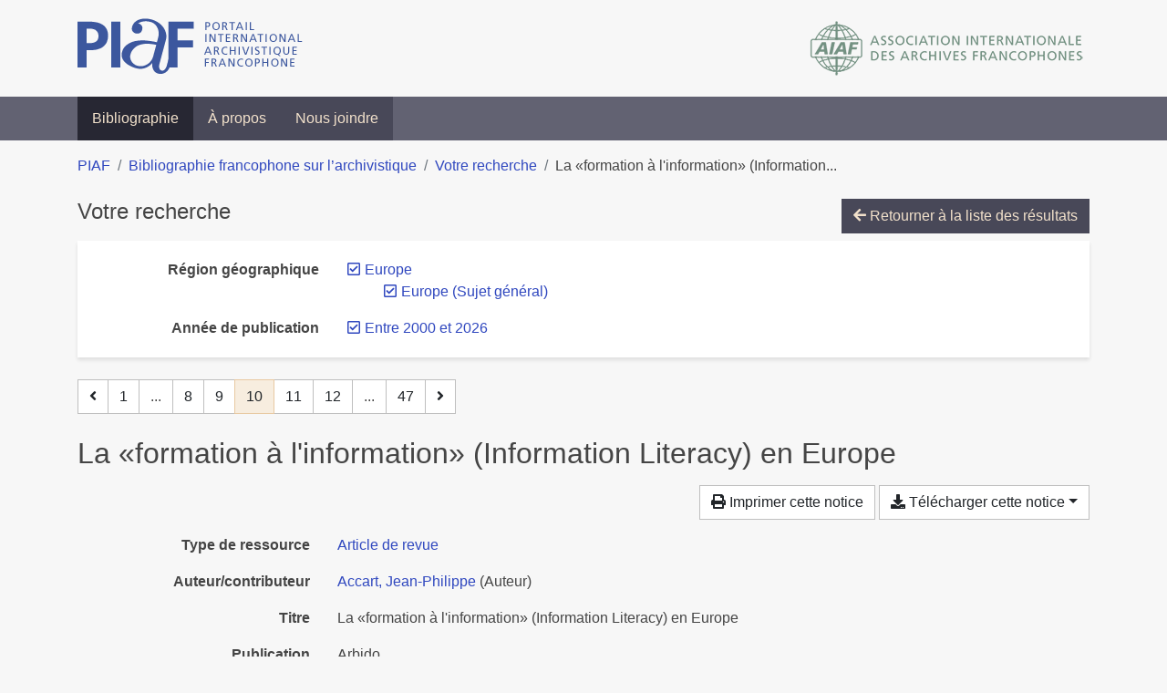

--- FILE ---
content_type: text/html; charset=utf-8
request_url: https://bibliopiaf.ebsi.umontreal.ca/bibliographie/?year=2000&region-geographique=HYBJIUPG.SH7QQ6WM&page=10&page-len=1&sort=date_asc
body_size: 5444
content:

<!doctype html>
<html lang="fr" class="no-js">
        <head >
                <meta charset="utf-8"> 
                <meta http-equiv="X-UA-Compatible" content="IE=edge">
    <meta name="viewport" content="width=device-width, initial-scale=1, shrink-to-fit=no">
    <meta name="generator" content="Kerko">
    <link rel="canonical" title="La «formation à l&#39;information» (Information Literacy) en Europe" href="https://bibliopiaf.ebsi.umontreal.ca/bibliographie/XTMVP3MT">
            <link rel="alternate" title="RIS" type="application/x-research-info-systems" href="/bibliographie/XTMVP3MT/export/ris">
            <link rel="alternate" title="BibTeX" type="application/x-bibtex" href="/bibliographie/XTMVP3MT/export/bibtex">
        <meta name="citation_title" content="La «formation à l&#39;information» (Information Literacy) en Europe">
        <meta name="citation_publication_date" content="2005">
        <meta name="citation_date" content="2005">
        <meta name="citation_year" content="2005">
        <meta name="citation_author" content="Accart, Jean-Philippe">
        <meta name="citation_volume" content="20">
        <meta name="citation_firstpage" content="14">
        <meta name="citation_lastpage" content="15">
        <meta name="citation_journal_title" content="Arbido">
    <meta name="robots" content="noindex">
        <link rel="prev" href="/bibliographie/?year=2000&region-geographique=HYBJIUPG.SH7QQ6WM&page-len=1&sort=date_asc&page=9">
        <link rel="next" href="/bibliographie/?year=2000&region-geographique=HYBJIUPG.SH7QQ6WM&page-len=1&sort=date_asc&page=11">
            <title>La «formation à l&#39;information» (Information Literacy) en Europe | Bibliographie francophone sur l’archivistique</title>
    <link rel="stylesheet" href="/static/styles/main.css">

        <link rel="stylesheet" href="https://use.fontawesome.com/releases/v5.8.2/css/solid.css" integrity="sha384-ioUrHig76ITq4aEJ67dHzTvqjsAP/7IzgwE7lgJcg2r7BRNGYSK0LwSmROzYtgzs" crossorigin="anonymous">
        <link rel="stylesheet" href="https://use.fontawesome.com/releases/v5.8.2/css/regular.css" integrity="sha384-hCIN6p9+1T+YkCd3wWjB5yufpReULIPQ21XA/ncf3oZ631q2HEhdC7JgKqbk//4+" crossorigin="anonymous">
        <link rel="stylesheet" href="https://use.fontawesome.com/releases/v5.8.2/css/fontawesome.css" integrity="sha384-sri+NftO+0hcisDKgr287Y/1LVnInHJ1l+XC7+FOabmTTIK0HnE2ID+xxvJ21c5J" crossorigin="anonymous">
        <link rel="stylesheet" href="/bibliographie/static/kerko/css/styles.css?20230626"><script>
                    var re = new RegExp('(^|\\s)no-js(\\s|$)');
                    document.documentElement.className = document.documentElement.className.replace(re, '$1js$2');
                </script>
                    <!-- Global site tag (gtag.js) - Google Analytics -->
                    <script async src="https://www.googletagmanager.com/gtag/js?id=G-JFFPFP0YCG"></script>
                    <script>
                        window.dataLayer = window.dataLayer || [];
                        function gtag(){dataLayer.push(arguments);}
                        gtag('js', new Date());
                        gtag('config', 'G-JFFPFP0YCG');
                    </script>
    <link rel="icon" href="/static/images/favicon.ico">

        </head>
        <body >
        <header >
    <div class="container d-print-none">
        <div class="header-piaf d-flex flex-column flex-md-row justify-content-between">
            <a href="https://www.piaf-archives.org/" title="Portail international archivistique francophone">
                <img src="/static/images/logo-piaf.png" width="247" height="61" alt="Logo PIAF">
            </a>
            <a class="d-none d-md-block" href="https://www.piaf-archives.org/AIAF/association-internationale-des-archives-francophones"  title="Association internationale des archives francophones (AIAF)">
                <img src="/static/images/logo-aiaf-ff.png" width="313" height="66" alt="Logo Association internationale des archives francophones (AIAF)">
            </a>
        </div>
    </div>
    <nav class="navbar navbar-expand-md navbar-dark bg-dark d-print-none">
        <div class="container">
                <button class="navbar-toggler" type="button" data-toggle="collapse" data-target="#navbar-content" aria-controls="navbar-content" aria-expanded="false" aria-label="Basculer la navigation">
                    <span class="navbar-toggler-text">Menu</span><span class="navbar-toggler-icon"></span>
                </button>
                <div id="navbar-content" class="collapse navbar-collapse">
                    <ul class="navbar-nav justify-content-start">
    <li class="nav-item active">
        <a class="nav-link" href="/bibliographie/" >Bibliographie</a>
    </li>

    <li class="nav-item ">
        <a class="nav-link" href="/bibliographie/a-propos" >À propos</a>
    </li>

    <li class="nav-item ">
        <a class="nav-link" href="/bibliographie/nous-joindre" >Nous joindre</a>
    </li>

                    </ul>
                </div>
        </div>
    </nav>

        </header>
        <main class="container">
        
            <div class="row">
                <nav class="col d-print-none" aria-label="Fil d'Ariane">
                    <ol class="breadcrumb">
                        
            <li class="breadcrumb-item">
                <a href="https://www.piaf-archives.org/" >PIAF</a>
            </li>
            <li class="breadcrumb-item">
                <a href="/bibliographie/" >Bibliographie francophone sur l’archivistique</a>
            </li>
            <li class="breadcrumb-item">
                <a href="/bibliographie/?year=2000&region-geographique=HYBJIUPG.SH7QQ6WM&sort=date_asc&page=1" >Votre recherche</a>
            </li>
            <li class="breadcrumb-item active" aria-current="page">La «formation à l&#39;information» (Information...</li>
                    </ol>
                </nav>
            </div>
                <div class="row">
                        <div class="col-12 ">
    <div class="mt-2 row">
        <h1 class="h4 col-auto mr-auto pr-1 d-inline d-print-none">Votre recherche</h1>
            <div class="col-auto ml-auto mb-2 pl-1 text-right d-print-none">
                <a class="btn btn-primary" href="/bibliographie/?year=2000&region-geographique=HYBJIUPG.SH7QQ6WM&sort=date_asc&page=1">
                    <span class="fas fa-arrow-left" aria-hidden="true"></span> Retourner à la liste des résultats
                </a>
            </div>
    </div>
            <div class="card breadbox mb-4 d-print-none">
                <div class="card-body">
            
            
            
            
            
            
            
            
        <div class="row">
            <div class="col-md-4 col-xl-3 font-weight-bold break-word text-md-right text-print-left">
                Région géographique
            </div>
            <div class="col-md-8 col-xl-9">
        <ul class="list-unstyled mb-0"><li class="position-relative" style="margin-left:20px;"><a class="no-decorate" href="/bibliographie/?year=2000&sort=date_asc" title="Retirer le filtre 'Europe'" aria-label="Retirer le filtre 'Europe'" rel="nofollow"><span class="far fa-check-square position-absolute" aria-hidden="true" style="margin-left:1px;top:-1px;left:-20px;line-height:1.5;"></span>
                    <span class="facet-item-label parent-decorate">Europe</span></a>
            
                
        <ul class="list-no-bullets"><li class="position-relative"><a class="no-decorate" href="/bibliographie/?year=2000&region-geographique=HYBJIUPG&sort=date_asc" title="Retirer le filtre 'Europe (Sujet général)'" aria-label="Retirer le filtre 'Europe (Sujet général)'" rel="nofollow"><span class="far fa-check-square position-absolute" aria-hidden="true" style="margin-left:1px;top:-1px;left:-20px;line-height:1.5;"></span>
                    <span class="facet-item-label parent-decorate">Europe (Sujet général)</span></a>
            
        </li>
        </ul>
        </li>
        </ul>
            </div>
        </div>
            
            
            
            
        <div class="row">
            <div class="col-md-4 col-xl-3 font-weight-bold break-word text-md-right text-print-left">
                Année de publication
            </div>
            <div class="col-md-8 col-xl-9">
        <ul class="list-unstyled mb-0"><li class="position-relative" style="margin-left:20px;"><a class="no-decorate" href="/bibliographie/?region-geographique=HYBJIUPG.SH7QQ6WM&sort=date_asc" title="Retirer le filtre 'Entre 2000 et 2026'" aria-label="Retirer le filtre 'Entre 2000 et 2026'" rel="nofollow"><span class="far fa-check-square position-absolute" aria-hidden="true" style="margin-left:1px;top:-1px;left:-20px;line-height:1.5;"></span>
                    <span class="facet-item-label parent-decorate">Entre 2000 et 2026</span></a>
            
        </li>
        </ul>
            </div>
        </div>
            
            
                </div>
            </div>
    <nav class="mb-4 d-print-none" aria-label="Pagination des résultats de recherche">
        <div class="d-none d-md-block">
            <ul class="pagination mb-0 flex-wrap">
                    
    <li class="page-item">
        <a class="page-link" href="/bibliographie/?year=2000&region-geographique=HYBJIUPG.SH7QQ6WM&page-len=1&sort=date_asc&page=9" rel="prev" title="Page précédente" aria-label="Page précédente">
            <span class="fas fa-angle-left" aria-hidden="true"></span>
        </a>
    </li>
                    
    <li class="page-item">
        <a class="page-link" href="/bibliographie/?year=2000&region-geographique=HYBJIUPG.SH7QQ6WM&page-len=1&sort=date_asc" title="Page 1" aria-label="Page 1">1</a>
    </li>
                        
    <li class="page-item disabled" aria-hidden="true">
        <span class="page-link">...</span>
    </li>
                    
    <li class="page-item">
        <a class="page-link" href="/bibliographie/?year=2000&region-geographique=HYBJIUPG.SH7QQ6WM&page-len=1&sort=date_asc&page=8" title="Page 8" aria-label="Page 8">8</a>
    </li>
                    
    <li class="page-item">
        <a class="page-link" href="/bibliographie/?year=2000&region-geographique=HYBJIUPG.SH7QQ6WM&page-len=1&sort=date_asc&page=9" title="Page 9" aria-label="Page 9">9</a>
    </li>

                
    <li class="page-item active">
        <span class="page-link" aria-current="page" title="Page 10 (Page courante)" aria-label="Page 10 (Page courante)">10</span>
    </li>
                    
    <li class="page-item">
        <a class="page-link" href="/bibliographie/?year=2000&region-geographique=HYBJIUPG.SH7QQ6WM&page-len=1&sort=date_asc&page=11" title="Page 11" aria-label="Page 11">11</a>
    </li>
                    
    <li class="page-item">
        <a class="page-link" href="/bibliographie/?year=2000&region-geographique=HYBJIUPG.SH7QQ6WM&page-len=1&sort=date_asc&page=12" title="Page 12" aria-label="Page 12">12</a>
    </li>
                        
    <li class="page-item disabled" aria-hidden="true">
        <span class="page-link">...</span>
    </li>
                    
    <li class="page-item">
        <a class="page-link" href="/bibliographie/?year=2000&region-geographique=HYBJIUPG.SH7QQ6WM&page-len=1&sort=date_asc&page=47" title="Page 47 (Dernière page)" aria-label="Page 47 (Dernière page)">47</a>
    </li>
                    
    <li class="page-item">
        <a class="page-link" href="/bibliographie/?year=2000&region-geographique=HYBJIUPG.SH7QQ6WM&page-len=1&sort=date_asc&page=11" rel="next" title="Page suivante" aria-label="Page suivante">
            <span class="fas fa-angle-right" aria-hidden="true"></span>
        </a>
    </li>
            </ul>
        </div>
        <div class="d-md-none">
            <ul class="pagination mb-0 flex-wrap">
                    
    <li class="page-item">
        <a class="page-link" href="/bibliographie/?year=2000&region-geographique=HYBJIUPG.SH7QQ6WM&page-len=1&sort=date_asc&page=9" rel="prev" title="Page précédente" aria-label="Page précédente">
            <span class="fas fa-angle-left" aria-hidden="true"></span>
        </a>
    </li>

                <li class="page-item disabled">
                    <span class="page-link">Page 10 de 47</span>
                </li>
                    
    <li class="page-item">
        <a class="page-link" href="/bibliographie/?year=2000&region-geographique=HYBJIUPG.SH7QQ6WM&page-len=1&sort=date_asc&page=11" rel="next" title="Page suivante" aria-label="Page suivante">
            <span class="fas fa-angle-right" aria-hidden="true"></span>
        </a>
    </li>
            </ul>
        </div>
    </nav>
        <h2 class="my-3 clearfix">
La «formation à l&#39;information» (Information Literacy) en Europe</h2>
    <div class="mt-2 mb-4 item-content">
                    <div class="row my-2">
                        <div class="col-auto ml-auto text-right">
                                <div class="d-none d-md-inline-block d-print-none mb-2">
                                    <button id="print-link" class="btn btn-light" type="button">
                                        <span class="fas fa-print" aria-hidden="true"></span> Imprimer cette notice
                                    </button>
                                </div>
                                <div class="d-inline-block d-print-none mb-2">
                                    <div class="dropdown">
                                        <button class="btn btn-light dropdown-toggle" type="button" id="download-options" data-toggle="dropdown" aria-haspopup="true" aria-expanded="false">
                                            <span class="fas fa-download" aria-hidden="true"></span> Télécharger cette notice</button>
                                        <div class="dropdown-menu dropdown-menu-right dropdown-width-300" aria-labelledby="download-options">
                                                <a class="dropdown-item" href="/bibliographie/XTMVP3MT/export/ris" rel="alternate" type="application/x-research-info-systems" title="Télécharger au format RIS" aria-label="Télécharger au format RIS">RIS</a>
                                                <p class="px-4 text-muted">Format recommandé pour la plupart des logiciels de gestion de références bibliographiques</p>
                                                <a class="dropdown-item" href="/bibliographie/XTMVP3MT/export/bibtex" rel="alternate" type="application/x-bibtex" title="Télécharger au format BibTeX" aria-label="Télécharger au format BibTeX">BibTeX</a>
                                                <p class="px-4 text-muted">Format recommandé pour les logiciels spécialement conçus pour BibTeX</p>
                                        </div>
                                    </div>
                                </div>
                        </div>
                    </div>
        <div class="row mb-3 ">
            <div class="col-md-4 col-lg-3 font-weight-bold break-word text-md-right text-print-left">Type de ressource</div>
            <div class="col-md-8 col-lg-9 break-word ">
        <div class="list-no-bullets"><div class="position-relative"><a class="no-decorate" href="/bibliographie/?type=journalArticle" title="Chercher le type de ressource 'Article de revue'" aria-label="Chercher le type de ressource 'Article de revue'" rel="nofollow">
                    <span class="facet-item-label parent-decorate">Article de revue</span></a>
            
        </div>
        </div></div>
        </div>
                <div class="row mb-3">
                    <div class="col-md-4 col-lg-3 font-weight-bold break-word text-md-right text-print-left">Auteur/contributeur</div>
                    <div class="col-md-8 col-lg-9 break-word">
                        <ul class="list-unstyled mb-0">
                                <li><a href="/bibliographie/?creator=%22Accart,+Jean-Philippe%22" title="Chercher 'Accart, Jean-Philippe'" aria-label="Chercher 'Accart, Jean-Philippe'">Accart, Jean-Philippe</a>
                                        (Auteur)
                                </li>
                        </ul>
                    </div>
                </div>
        <div class="row mb-3 ">
            <div class="col-md-4 col-lg-3 font-weight-bold break-word text-md-right text-print-left">Titre</div>
            <div class="col-md-8 col-lg-9 break-word ">La «formation à l&#39;information» (Information Literacy) en Europe</div>
        </div>
        <div class="row mb-3 ">
            <div class="col-md-4 col-lg-3 font-weight-bold break-word text-md-right text-print-left">Publication</div>
            <div class="col-md-8 col-lg-9 break-word ">Arbido</div>
        </div>
        <div class="row mb-3 ">
            <div class="col-md-4 col-lg-3 font-weight-bold break-word text-md-right text-print-left">Date</div>
            <div class="col-md-8 col-lg-9 break-word ">2005</div>
        </div>
        <div class="row mb-3 ">
            <div class="col-md-4 col-lg-3 font-weight-bold break-word text-md-right text-print-left">Volume</div>
            <div class="col-md-8 col-lg-9 break-word ">20</div>
        </div>
        <div class="row mb-3 ">
            <div class="col-md-4 col-lg-3 font-weight-bold break-word text-md-right text-print-left">Pages</div>
            <div class="col-md-8 col-lg-9 break-word ">14-15</div>
        </div>
        <div class="row mb-3 ">
            <div class="col-md-4 col-lg-3 font-weight-bold break-word text-md-right text-print-left">Référence</div>
            <div class="col-md-8 col-lg-9 break-word "><div class="card"><div class="card-body"><div class="csl-bib-body" style="line-height: 1.35; ">
  <div class="csl-entry">ACCART, Jean-Philippe. La &#xAB;formation &#xE0; l&#x2019;information&#xBB; (Information Literacy) en Europe. <i>Arbido</i>. 2005, Vol.&#xA0;20, p.&#xA0;14&#x2011;15</div>
</div></div></div></div>
        </div>
                    
        <div class="row mb-3">
            <div class="col-md-4 col-lg-3 font-weight-bold break-word text-md-right text-print-left">
                Profession d’archiviste
            </div>
            <div class="col-md-8 col-lg-9 break-word">
        <ul class="list-unstyled mb-0"><li><a class="no-decorate" href="/bibliographie/?profession-d-archiviste=ARRRV3ET" title="Chercher avec le filtre 'Enseignement et formation'" aria-label="Chercher avec le filtre 'Enseignement et formation'" rel="nofollow">
                    <span class="facet-item-label parent-decorate">Enseignement et formation</span></a>
            
        </li>
        </ul>
            </div>
        </div>
                    
        <div class="row mb-3">
            <div class="col-md-4 col-lg-3 font-weight-bold break-word text-md-right text-print-left">
                Région géographique
            </div>
            <div class="col-md-8 col-lg-9 break-word">
        <ul class="list-unstyled mb-0"><li><a class="no-decorate" href="/bibliographie/?region-geographique=HYBJIUPG" title="Chercher avec le filtre 'Europe'" aria-label="Chercher avec le filtre 'Europe'" rel="nofollow">
                    <span class="facet-item-label parent-decorate">Europe</span></a>
            
                
        <ul class="list-no-bullets"><li><a class="no-decorate" href="/bibliographie/?region-geographique=HYBJIUPG.SH7QQ6WM" title="Chercher avec le filtre 'Europe (Sujet général)'" aria-label="Chercher avec le filtre 'Europe (Sujet général)'" rel="nofollow">
                    <span class="facet-item-label parent-decorate">Europe (Sujet général)</span></a>
            
        </li>
        </ul>
        </li>
        </ul>
            </div>
        </div>
                    
        <div class="row mb-3">
            <div class="col-md-4 col-lg-3 font-weight-bold break-word text-md-right text-print-left">
                Discipline et méthode connexes
            </div>
            <div class="col-md-8 col-lg-9 break-word">
        <ul class="list-unstyled mb-0"><li><a class="no-decorate" href="/bibliographie/?discipline-et-methode-connexes=ZER8WYAP" title="Chercher avec le filtre 'Sciences de l&#39;information'" aria-label="Chercher avec le filtre 'Sciences de l&#39;information'" rel="nofollow">
                    <span class="facet-item-label parent-decorate">Sciences de l&#39;information</span></a>
            
        </li>
        </ul>
            </div>
        </div>
        <div class="row mb-3 ">
            <div class="col-md-4 col-lg-3 font-weight-bold break-word text-md-right text-print-left">Lien vers cette notice</div>
            <div class="col-md-8 col-lg-9 break-word "><a rel="bookmark" title="Lien permanent vers cette notice bibliographique" href="https://bibliopiaf.ebsi.umontreal.ca/bibliographie/XTMVP3MT">https://bibliopiaf.ebsi.umontreal.ca/bibliographie/XTMVP3MT</a></div>
        </div>
    </div><span class='Z3988' title='url_ver=Z39.88-2004&amp;ctx_ver=Z39.88-2004&amp;rfr_id=info%3Asid%2Fzotero.org%3A2&amp;rft_val_fmt=info%3Aofi%2Ffmt%3Akev%3Amtx%3Ajournal&amp;rft.genre=article&amp;rft.atitle=La%20%C2%ABformation%20%C3%A0%20l&apos;information%C2%BB%20(Information%20Literacy)%20en%20Europe&amp;rft.jtitle=Arbido&amp;rft.volume=20&amp;rft.aufirst=Jean-Philippe&amp;rft.aulast=Accart&amp;rft.au=Jean-Philippe%20Accart&amp;rft.date=2005&amp;rft.pages=14-15&amp;rft.spage=14&amp;rft.epage=15'></span>

    <nav class="mb-4 d-print-none" aria-label="Pagination des résultats de recherche">
        <div class="d-none d-md-block">
            <ul class="pagination mb-0 flex-wrap">
                    
    <li class="page-item">
        <a class="page-link" href="/bibliographie/?year=2000&region-geographique=HYBJIUPG.SH7QQ6WM&page-len=1&sort=date_asc&page=9" rel="prev" title="Page précédente" aria-label="Page précédente">
            <span class="fas fa-angle-left" aria-hidden="true"></span>
        </a>
    </li>
                    
    <li class="page-item">
        <a class="page-link" href="/bibliographie/?year=2000&region-geographique=HYBJIUPG.SH7QQ6WM&page-len=1&sort=date_asc" title="Page 1" aria-label="Page 1">1</a>
    </li>
                        
    <li class="page-item disabled" aria-hidden="true">
        <span class="page-link">...</span>
    </li>
                    
    <li class="page-item">
        <a class="page-link" href="/bibliographie/?year=2000&region-geographique=HYBJIUPG.SH7QQ6WM&page-len=1&sort=date_asc&page=8" title="Page 8" aria-label="Page 8">8</a>
    </li>
                    
    <li class="page-item">
        <a class="page-link" href="/bibliographie/?year=2000&region-geographique=HYBJIUPG.SH7QQ6WM&page-len=1&sort=date_asc&page=9" title="Page 9" aria-label="Page 9">9</a>
    </li>

                
    <li class="page-item active">
        <span class="page-link" aria-current="page" title="Page 10 (Page courante)" aria-label="Page 10 (Page courante)">10</span>
    </li>
                    
    <li class="page-item">
        <a class="page-link" href="/bibliographie/?year=2000&region-geographique=HYBJIUPG.SH7QQ6WM&page-len=1&sort=date_asc&page=11" title="Page 11" aria-label="Page 11">11</a>
    </li>
                    
    <li class="page-item">
        <a class="page-link" href="/bibliographie/?year=2000&region-geographique=HYBJIUPG.SH7QQ6WM&page-len=1&sort=date_asc&page=12" title="Page 12" aria-label="Page 12">12</a>
    </li>
                        
    <li class="page-item disabled" aria-hidden="true">
        <span class="page-link">...</span>
    </li>
                    
    <li class="page-item">
        <a class="page-link" href="/bibliographie/?year=2000&region-geographique=HYBJIUPG.SH7QQ6WM&page-len=1&sort=date_asc&page=47" title="Page 47 (Dernière page)" aria-label="Page 47 (Dernière page)">47</a>
    </li>
                    
    <li class="page-item">
        <a class="page-link" href="/bibliographie/?year=2000&region-geographique=HYBJIUPG.SH7QQ6WM&page-len=1&sort=date_asc&page=11" rel="next" title="Page suivante" aria-label="Page suivante">
            <span class="fas fa-angle-right" aria-hidden="true"></span>
        </a>
    </li>
            </ul>
        </div>
        <div class="d-md-none">
            <ul class="pagination mb-0 flex-wrap">
                    
    <li class="page-item">
        <a class="page-link" href="/bibliographie/?year=2000&region-geographique=HYBJIUPG.SH7QQ6WM&page-len=1&sort=date_asc&page=9" rel="prev" title="Page précédente" aria-label="Page précédente">
            <span class="fas fa-angle-left" aria-hidden="true"></span>
        </a>
    </li>

                <li class="page-item disabled">
                    <span class="page-link">Page 10 de 47</span>
                </li>
                    
    <li class="page-item">
        <a class="page-link" href="/bibliographie/?year=2000&region-geographique=HYBJIUPG.SH7QQ6WM&page-len=1&sort=date_asc&page=11" rel="next" title="Page suivante" aria-label="Page suivante">
            <span class="fas fa-angle-right" aria-hidden="true"></span>
        </a>
    </li>
            </ul>
        </div>
    </nav>
                        </div>
                </div>
        </main>
    <footer class="footer-piaf">
        <div class="text-center pt-3 pb-2">
            <a class="footer-piaf__link" href="https://www.piaf-archives.org/" title="Portail international archivistique francophone">PIAF</a> &bullet; <a class="footer-piaf__link" href="/bibliographie/">Bibliographie francophone sur l’archivistique</a>
        </div>
        <div class="text-center py-3 d-print-none">
            <a href="https://www.piaf-archives.org/AIAF/association-internationale-des-archives-francophones"  title="Association internationale des archives francophones (AIAF)">
                <img class="d-inline my-4 mx-4" src="/static/images/logo-aiaf-d.png" width="294" height="110" alt="Logo Association internationale des archives francophones (AIAF)">
            </a>
            <a href="https://ebsi.umontreal.ca/" target="_blank" rel="noopener" title="École de bibliothéconomie et des sciences de l’information (EBSI)">
                <img class="d-inline my-4 mx-4" src="/static/images/logo-ebsi-b.png" width="263" height="100" alt="Logo École de bibliothéconomie et des sciences de l’information (EBSI)">
            </a>
        </div>
    </footer>

    
    <script type="text/javascript" src="/static/scripts/main.js"></script>

        <script src="/bibliographie/static/kerko/js/item.js?202008101934"></script>
            <script src="/bibliographie/static/kerko/js/print.js"></script>
        <script>
            history.replaceState({}, "", "/bibliographie/?year=2000&region-geographique=HYBJIUPG.SH7QQ6WM&page=10&page-len=1&sort=date_asc&id=XTMVP3MT");
        </script>
        </body>
</html>